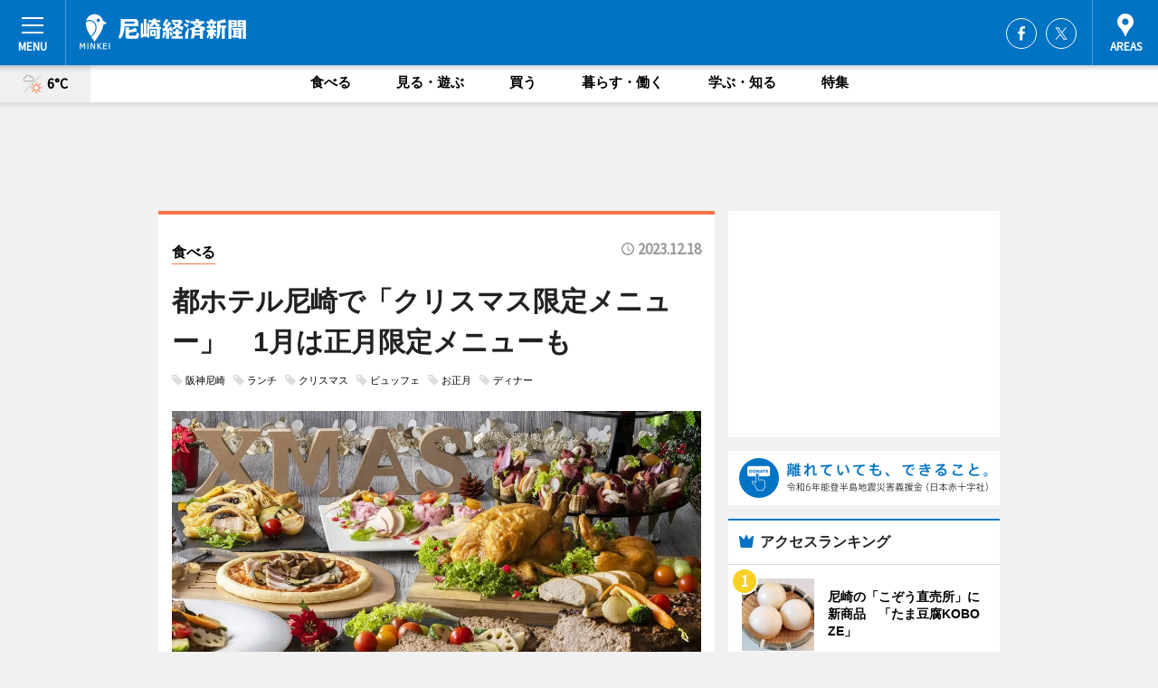

--- FILE ---
content_type: text/html; charset=utf-8
request_url: https://amagasaki.keizai.biz/headline/1458/
body_size: 67822
content:
<!DOCTYPE HTML>
<html>
<head>
<meta http-equiv="Content-Type" content="text/html; charset=utf-8">
<meta name="viewport" content="width=device-width,initial-scale=1,minimum-scale=1,maximum-scale=1,user-scalable=no">
<title>都ホテル尼崎で「クリスマス限定メニュー」　1月は正月限定メニューも - 尼崎経済新聞</title>

<meta name="keywords" content="尼崎,経済,新聞,ニュース,カルチャー">
<meta name="description" content="都ホテル尼崎（尼崎市昭和通2）が12月22日から、クリスマス限定メニューを提供する。">
<meta property="fb:app_id" content="375993182549007">
<meta property="fb:admins" content="100001334499453">
<meta property="og:site_name" content="尼崎経済新聞">
<meta property="og:locale" content="ja_JP">
<meta property="og:type" content="article">
<meta name="twitter:card" content="summary_large_image">
<meta name="twitter:site" content="@minkei">
<meta property="og:title" content="都ホテル尼崎で「クリスマス限定メニュー」　1月は正月限定メニューも">
<meta name="twitter:title" content="都ホテル尼崎で「クリスマス限定メニュー」　1月は正月限定メニューも">
<link rel="canonical" href="https://amagasaki.keizai.biz/headline/1458/">
<meta property="og:url" content="https://amagasaki.keizai.biz/headline/1458/">
<meta name="twitter:url" content="https://amagasaki.keizai.biz/headline/1458/">
<meta property="og:description" content="都ホテル尼崎（尼崎市昭和通2）が12月22日から、クリスマス限定メニューを提供する。">
<meta name="twitter:description" content="都ホテル尼崎（尼崎市昭和通2）が12月22日から、クリスマス限定メニューを提供する。">
<meta property="og:image" content="https://images.keizai.biz/amagasaki_keizai/headline/1702873274_photo.jpg">
<meta name="twitter:image" content="https://images.keizai.biz/amagasaki_keizai/headline/1702873274_photo.jpg">
<link href="https://images.keizai.biz/favicon.ico" rel="shortcut icon">
<link href="https://ex.keizai.biz/common.8.3.0/css.1.0.6/common.min.css?1769364872" rel="stylesheet" type="text/css">
<link href="https://ex.keizai.biz/common.8.3.0/css.1.0.6/single.min.css?1769364872" rel="stylesheet" type="text/css">
<link href="https://amagasaki.keizai.biz/css/style.css" rel="stylesheet" type="text/css">
<link href="https://ex.keizai.biz/common.8.3.0/css.1.0.6/all.min.css" rel="stylesheet" type="text/css">
<link href="https://fonts.googleapis.com/css?family=Source+Sans+Pro" rel="stylesheet">
<link href="https://cdn.jsdelivr.net/npm/yakuhanjp@3.0.0/dist/css/yakuhanjp.min.css" rel=”preload” as="stylesheet" type="text/css">
<link href="https://ex.keizai.biz/common.8.3.0/css.1.0.6/print.min.css" media="print" rel="stylesheet" type="text/css">
<script>
var microadCompass = microadCompass || {};
microadCompass.queue = microadCompass.queue || [];
</script>
<script charset="UTF-8" src="//j.microad.net/js/compass.js" onload="new microadCompass.AdInitializer().initialize();" async></script>
<script type="text/javascript">
var PWT={};
var pbjs = pbjs || {};
pbjs.que = pbjs.que || [];
var googletag = googletag || {};
googletag.cmd = googletag.cmd || [];
var gptRan = false;
PWT.jsLoaded = function(){
    if(!location.hostname.match(/proxypy.org|printwhatyoulike.com/)){
        loadGPT();
    }
};
var loadGPT = function(){
    if (!gptRan) {
        gptRan = true;
        var gads = document.createElement('script');
        var useSSL = 'https:' == document.location.protocol;
        gads.src = (useSSL ? 'https:' : 'http:') + '//securepubads.g.doubleclick.net/tag/js/gpt.js';
        gads.async = true;
        var node = document.getElementsByTagName('script')[0];
        node.parentNode.insertBefore(gads, node);
        var pbjsEl = document.createElement("script");
        pbjsEl.type = "text/javascript";
        pbjsEl.src = "https://anymind360.com/js/2131/ats.js";
        var pbjsTargetEl = document.getElementsByTagName("head")[0];
        pbjsTargetEl.insertBefore(pbjsEl, pbjsTargetEl.firstChild);
    }
};
setTimeout(loadGPT, 500);
</script>
<script type="text/javascript">
(function() {
var purl = window.location.href;
var url = '//ads.pubmatic.com/AdServer/js/pwt/157255/3019';
var profileVersionId = '';
if(purl.indexOf('pwtv=')>0){
    var regexp = /pwtv=(.*?)(&|$)/g;
    var matches = regexp.exec(purl);
    if(matches.length >= 2 && matches[1].length > 0){
    profileVersionId = '/'+matches[1];
    }
}
var wtads = document.createElement('script');
wtads.async = true;
wtads.type = 'text/javascript';
wtads.src = url+profileVersionId+'/pwt.js';
var node = document.getElementsByTagName('script')[0];
node.parentNode.insertBefore(wtads, node);
})();
</script>
<script>
window.gamProcessed = false;
window.gamFailSafeTimeout = 5e3;
window.reqGam = function () {
    if (!window.gamProcessed) {
        window.gamProcessed = true;
        googletag.cmd.push(function () {
            googletag.pubads().refresh();
        });
    }
};
setTimeout(function () {
    window.reqGam();
}, window.gamFailSafeTimeout);
var googletag = googletag || {};
googletag.cmd = googletag.cmd || [];
googletag.cmd.push(function(){
let issp = false;
let hbSlots = new Array();
let amznSlots = new Array();
const ua = window.navigator.userAgent.toLowerCase();
if (ua.indexOf('iphone') > 0 || ua.indexOf('ipod') > 0 || ua.indexOf('android') > 0 && ua.indexOf('mobile') > 0) {
    issp = true;
}
if (issp === true) {
    amznSlots.push(googletag.defineSlot('/159334285/sp_minkei_header_1st', [[320, 100], [320, 50]], 'div-gpt-ad-1576055139196-0').addService(googletag.pubads()));
    hbSlots.push(googletag.defineSlot('/159334285/sp_minkei_list_1st', [[336, 280], [300, 250], [320, 100], [320, 50], [200, 200], 'fluid'], 'div-gpt-ad-1580717788210-0').addService(googletag.pubads()));
    hbSlots.push(googletag.defineSlot('/159334285/sp_minkei_inarticle', ['fluid', [300, 250], [336, 280], [320, 180], [1, 1]], 'div-gpt-ad-1576055195029-0').addService(googletag.pubads()));
    hbSlots.push(googletag.defineSlot('/159334285/sp_minkei_footer_1st', ['fluid', [300, 250], [336, 280], [320, 100], [320, 50], [200, 200]], 'div-gpt-ad-1576055033248-0').addService(googletag.pubads()));
    hbSlots.push(googletag.defineSlot('/159334285/sp_minkei_footer_2nd', [[300, 250], 'fluid', [336, 280], [320, 180], [320, 100], [320, 50], [200, 200]], 'div-gpt-ad-1576037774006-0').addService(googletag.pubads()));
    hbSlots.push(googletag.defineSlot('/159334285/sp_minkei_footer_3rd', [[300, 250], [336, 280], [320, 100], [320, 50], [200, 200], 'fluid'], 'div-gpt-ad-1576055085577-0').addService(googletag.pubads()));
    hbSlots.push(googletag.defineSlot('/159334285/sp_minkei_overlay', [320, 50], 'div-gpt-ad-1584427815478-0').addService(googletag.pubads()));
    hbSlots.push(googletag.defineSlot('/159334285/sp_minkei_infeed_1st', ['fluid', [320, 100], [300, 100]], 'div-gpt-ad-1580370696425-0').addService(googletag.pubads()));
    hbSlots.push(googletag.defineSlot('/159334285/sp_minkei_infeed_2st', [[300, 100], 'fluid', [320, 100]], 'div-gpt-ad-1580370846543-0').addService(googletag.pubads()));
    hbSlots.push(googletag.defineSlot('/159334285/sp_minkei_infeed_3rd', [[300, 100], 'fluid', [320, 100]], 'div-gpt-ad-1580370937978-0').addService(googletag.pubads()));
} else {
    amznSlots.push(googletag.defineSlot('/159334285/pc_minkei_header_1st', [[728, 90], [750, 100], [970, 90]], 'div-gpt-ad-1576054393576-0').addService(googletag.pubads()));
    amznSlots.push(googletag.defineSlot('/159334285/pc_minkei_right_1st', ['fluid', [300, 250]], 'div-gpt-ad-1576054711791-0').addService(googletag.pubads()));
    hbSlots.push(googletag.defineSlot('/159334285/pc_minkei_right_2nd', ['fluid', [300, 250], [200, 200]], 'div-gpt-ad-1576054772252-0').addService(googletag.pubads()));
    hbSlots.push(googletag.defineSlot('/159334285/pc_minkei_inarticle', ['fluid', [300, 250], [336, 280]], 'div-gpt-ad-1576054895453-0').addService(googletag.pubads()));
    hbSlots.push(googletag.defineSlot('/159334285/pc_minkei_right_3rd', [[300, 250], 'fluid', [300, 600], [160, 600], [200, 200]], 'div-gpt-ad-1576054833870-0').addService(googletag.pubads()));
    amznSlots.push(googletag.defineSlot('/159334285/pc_minkei_left_1st', ['fluid', [300, 250]], 'div-gpt-ad-1576037145616-0'). addService(googletag.pubads()));
    hbSlots.push(googletag.defineSlot('/159334285/pc_minkei_infeed_1st', ['fluid'], 'div-gpt-ad-1580370696425-0').addService(googletag.pubads()));
    hbSlots.push(googletag.defineSlot('/159334285/pc_minkei_infeed_2st', ['fluid'], 'div-gpt-ad-1580370846543-0').addService(googletag.pubads()));
    hbSlots.push(googletag.defineSlot('/159334285/pc_minkei_infeed_3rd', ['fluid'], 'div-gpt-ad-1580370937978-0').addService(googletag.pubads()));
}

const interstitialSlot = googletag.defineOutOfPageSlot('/159334285/minkei_interstitial', googletag.enums.OutOfPageFormat.INTERSTITIAL);
if (interstitialSlot) amznSlots.push(interstitialSlot.addService(googletag.pubads()));
if (!googletag.pubads().isInitialLoadDisabled()) {
    googletag.pubads().disableInitialLoad();
}
googletag.pubads().enableSingleRequest();
googletag.pubads().collapseEmptyDivs();
googletag.enableServices();
googletag.pubads().refresh(amznSlots);
googletag.pubads().addEventListener('slotRequested', function(event) {
var elemId = event.slot.getSlotElementId();
for (var i = 0; i < hbSlots.length; i++) {
    if (hbSlots[i].getSlotElementId() == elemId) {
        window.gamProcessed = true;
    }
}
});
});
</script>
<script async src="//pagead2.googlesyndication.com/pagead/js/adsbygoogle.js"></script>
<script src="https://cdn.gmossp-sp.jp/ads/receiver.js"></script>
<script type="text/javascript">
window._taboola = window._taboola || [];
_taboola.push({article:'auto'});
! function(e, f, u, i) {
if (!document.getElementById(i)) {
e.async = 1;
e.src = u;
e.id = i;
f.parentNode.insertBefore(e, f);
}
}(document.createElement('script'),
document.getElementsByTagName('script')[0],
'//cdn.taboola.com/libtrc/minkeijapan-network/loader.js',
'tb_loader_script');
if (window.performance && typeof window.performance.mark == 'function')
{window.performance.mark('tbl_ic');}
</script>
</head>
<body>

<div id="wrap">
<div id="header">
<div class="inner">
<div id="menuBtn"><span></span></div>
<h1 class="logo"><a href="https://amagasaki.keizai.biz/">尼崎経済新聞</a></h1>
<div id="areasBtn"><span></span></div>
<ul class="sns">
<li class="fb"><a href="https://www.facebook.com/amagasakikeizai" target="_blank">Facebook</a></li><li class="tw"><a href="https://twitter.com/amagasakikeizai" target="_blank">Twitter</a></li></ul>
</div>
</div>
<div id="gNavi">
<div id="weather"><a href="https://amagasaki.keizai.biz/weather/"><img src="https://images.keizai.biz/img/weather/210.svg" alt=""><span>6°C</span></a></div>
<div class="link">
<ul>
<li><a href="https://amagasaki.keizai.biz/gourmet/archives/1/">食べる</a></li>
<li><a href="https://amagasaki.keizai.biz/play/archives/1/">見る・遊ぶ</a></li>
<li><a href="https://amagasaki.keizai.biz/shopping/archives/1/">買う</a></li>
<li><a href="https://amagasaki.keizai.biz/life/archives/1/">暮らす・働く</a></li>
<li><a href="https://amagasaki.keizai.biz/study/archives/1/">学ぶ・知る</a></li>
<li><a href="https://amagasaki.keizai.biz/special/archives/1/">特集</a></li>
</ul>
</div>
</div>
<div id="topBnr">
<script>
const spw = 430;
const hbnr = document.createElement('div');
const cbnr = document.createElement('div');
if (screen.width <= spw) {
    hbnr.classList.add("bnrW320");
    cbnr.setAttribute('id', 'div-gpt-ad-1576055139196-0');
} else {
    hbnr.classList.add("bnrWPC");
    cbnr.setAttribute('id', 'div-gpt-ad-1576054393576-0');
}
hbnr.appendChild(cbnr);
document.currentScript.parentNode.appendChild(hbnr);
if (screen.width <= spw) {
    googletag.cmd.push(function() { googletag.display('div-gpt-ad-1576055139196-0'); });
} else {
    googletag.cmd.push(function() { googletag.display('div-gpt-ad-1576054393576-0'); });
}
</script>
</div>

<div id="container">
<div class="contents" id="topBox">
<div class="box gourmet">
<div class="ttl">
<span class="gourmet"><a href="https://amagasaki.keizai.biz/gourmet/archives/1/">食べる</a></span>
<time>2023.12.18</time>
<h1>都ホテル尼崎で「クリスマス限定メニュー」　1月は正月限定メニューも</h1>
</div>
<ul class="tagList">
<li><a href="https://amagasaki.keizai.biz/tag.php?name=阪神尼崎&amp;from=1">阪神尼崎</a></li>
<li><a href="https://amagasaki.keizai.biz/tag.php?name=ランチ&amp;from=1">ランチ</a></li>
<li><a href="https://amagasaki.keizai.biz/tag.php?name=クリスマス&amp;from=1">クリスマス</a></li>
<li><a href="https://amagasaki.keizai.biz/tag.php?name=ビュッフェ&amp;from=1">ビュッフェ</a></li>
<li><a href="https://amagasaki.keizai.biz/tag.php?name=お正月&amp;from=1">お正月</a></li>
<li><a href="https://amagasaki.keizai.biz/tag.php?name=ディナー&amp;from=1">ディナー</a></li>
</ul>
<div class="main">
<img src="https://images.keizai.biz/amagasaki_keizai/headline/1702873274_photo.jpg" alt="「クリスマスビュッフェ2023」イメージ">
<h2>「クリスマスビュッフェ2023」イメージ</h2>
</div>
<div class="gallery">
<ul>
<li>
<a href="https://amagasaki.keizai.biz/photoflash/4226/"><img src="https://images.keizai.biz/amagasaki_keizai/photonews/1702873134.jpg" alt=""></a>
</li>
<li>
<a href="https://amagasaki.keizai.biz/photoflash/4225/"><img src="https://images.keizai.biz/amagasaki_keizai/photonews/1702873033.jpg" alt=""></a>
</li>
<li>
<a href="https://amagasaki.keizai.biz/photoflash/4224/"><img src="https://images.keizai.biz/amagasaki_keizai/photonews/1702872573.jpg" alt=""></a>
</li>
<li>
<a href="https://amagasaki.keizai.biz/photoflash/4223/"><img src="https://images.keizai.biz/amagasaki_keizai/photonews/1702872140.jpg" alt=""></a>
</li>
</ul>
</div>
<script>var _puri = "https://amagasaki.keizai.biz/headline/1458/";</script>
<div class="snsArea">
<ul>
<li class="fb"><a href="https://www.facebook.com/share.php?u=https://amagasaki.keizai.biz/headline/1458/" class="popup" target="_blank"></a><span id="fb_count"><p id="fb_count_num">20</p></span></li>
<li class="tw"><a href="https://twitter.com/intent/tweet?url=https://amagasaki.keizai.biz/headline/1458/&text=都ホテル尼崎で「クリスマス限定メニュー」　1月は正月限定メニューも" class="popup" target="_blank"></a></li>
<li class="line"><a href="https://line.me/R/msg/text/?%E9%83%BD%E3%83%9B%E3%83%86%E3%83%AB%E5%B0%BC%E5%B4%8E%E3%81%A7%E3%80%8C%E3%82%AF%E3%83%AA%E3%82%B9%E3%83%9E%E3%82%B9%E9%99%90%E5%AE%9A%E3%83%A1%E3%83%8B%E3%83%A5%E3%83%BC%E3%80%8D%E3%80%801%E6%9C%88%E3%81%AF%E6%AD%A3%E6%9C%88%E9%99%90%E5%AE%9A%E3%83%A1%E3%83%8B%E3%83%A5%E3%83%BC%E3%82%82%0d%0ahttps%3A%2F%2Famagasaki.keizai.biz%2Fheadline%2F1458%2F" class="popup" target="_blank"></a></li>
<li class="htn"><a href="http://b.hatena.ne.jp/entry/https://amagasaki.keizai.biz/headline/1458/" target="_blank"></a><span id="htn_count">&nbsp;</span></li>
</ul>
</div>
<div class="txt">
<div class="img">
<p>　都ホテル尼崎（尼崎市昭和通2）が12月22日から、クリスマス限定メニューを提供する。</p>
<p><a href="https://amagasaki.keizai.biz/photoflash/4223/" class="photo">「鉄板焼 貴布祢」が提供するクリスマスコースイメージ</a></p>
<div class="bnr">
<script>
const _bnr = document.createElement('div');
if (screen.width <= spw) {
  _bnr.setAttribute('id', 'div-gpt-ad-1576055195029-0');
} else {
  _bnr.setAttribute('id', 'div-gpt-ad-1576054895453-0');
}
document.currentScript.parentNode.appendChild(_bnr);
if (screen.width <= spw) {
  googletag.cmd.push(function() { googletag.display('div-gpt-ad-1576055195029-0'); });
} else {
  googletag.cmd.push(function() { googletag.display('div-gpt-ad-1576054895453-0'); });
}
</script>
<span>［広告］</span></div>
<p>　1階「レストラン アゼリア」では、「クリスマスビュッフェ2023」を開催。メニューは、ローストビーフ、ローストチキン、ビーフシチュー、ポークとプルーンのパイ包みなど。料金は、ランチ＝大人7,500円、小学生3,800円、幼児（4歳以上）1,500円、ディナー＝同8,500円、同4,500円、同2,500円。</p>
<p>　22階「鉄板焼 貴布祢（きふね）」では、クリスマスコース（2万2,000円）を用意。メニューは、前菜盛り合わせ、フカヒレ入りテールスープのパイ包み、オマールエビの鉄板焼き2色のソース、A5黒毛和牛フィレステーキ（80グラム）など。</p>
<p>　来年1月1日からは、正月限定メニューも提供する。3階「鳳凰の間」では、マジックやダンスなどのパフォーマンスショー、ビンゴゲームなども展開する「ニューイヤービュッフェ2024」を開催。料金は、大人＝前売り8,500円、当日9,000円、4歳～小学生＝同4,500円、同5,000円。22階「鉄板焼 貴布祢」で「ニューイヤースタイルランチ／ディナー」（ランチ8,000円～、ディナー1万円～）、21階「日本料理 つのくに」で「お正月祝会席」（7,000円～）を提供する。</p>
<p>　提供期間は、クリスマスビュッフェ・クリスマスコース＝12月22日～25日、ニューイヤービュッフェ＝1月1日・2日、ニューイヤースタイルランチ／ディナー・お正月祝会席＝同1日～3日。提供時間は各店舗により異なる。</p>
</div>
</div>
<ul class="btnList article">
<li class="send"><a href="https://amagasaki.keizai.biz/mapnews/1458/">地図を見る</a></li>
</ul>
</div>
<div class="box">
<ul class="thumb related">
<li>
<a href="https://amagasaki.keizai.biz/photoflash/4224/">
<div class="img"><img src="https://images.keizai.biz/amagasaki_keizai/photonews/1702872573.jpg" alt=""></div>
<div class="relbox">
<h3>ニューイヤービュッフェイメージ</h3>
<small>関連画像</small>
</div>
</a>
</li>
<li>
<a href="https://amagasaki.keizai.biz/photoflash/4225/">
<div class="img"><img src="https://images.keizai.biz/amagasaki_keizai/photonews/1702873033.jpg" alt=""></div>
<div class="relbox">
<h3>「お正月祝会席」イメージ</h3>
<small>関連画像</small>
</div>
</a>
</li>
</ul>
<ul class="thumb related nb">
<li>
<a href="https://amagasaki.keizai.biz/photoflash/4226/">
<div class="img"><img src="https://images.keizai.biz/amagasaki_keizai/photonews/1702873134.jpg" alt=""></div>
<div class="relbox">
<h3>「ニューイヤースタイルランチ・ディナー」イメージ</h3>
<small>関連画像</small>
</div>
</a>
</li>
<li class="link"><div class="sdbox"><a href="https://www.miyakohotels.ne.jp/amagasaki/topic/event/" target="_blank" class="win">都ホテル尼崎イベントページ（クリスマスメニュー、正月メニュー詳細）</a></div></li>
</ul>
<ul class="snsList">
<li>
<a href="https://twitter.com/share" class="twitter-share-button popup" data-url="https://amagasaki.keizai.biz/headline/1458/" data-text="都ホテル尼崎で「クリスマス限定メニュー」　1月は正月限定メニューも" data-lang="ja"></a><script>!function(d,s,id){var js,fjs=d.getElementsByTagName(s)[0],p='https';if(!d.getElementById(id)){js=d.createElement(s);js.id=id;js.src=p+'://platform.twitter.com/widgets.js';fjs.parentNode.insertBefore(js,fjs);}}(document, 'script', 'twitter-wjs');</script>
</li>
<li>
<div id="fb-root"></div>
<script async defer crossorigin="anonymous" src="https://connect.facebook.net/ja_JP/sdk.js#xfbml=1&version=v9.0&appId=375993182549007&autoLogAppEvents=1" nonce="mlP5kZZA"></script>
<div class="fb-share-button" data-href="https://amagasaki.keizai.biz/headline/1458/" data-layout="button_count" data-size="small"><a target="_blank" href="https://www.facebook.com/sharer/sharer.php?u=https%3A%2F%2Famagasaki.keizai.biz%2Fheadline%2F1458%2F&amp;src=sdkpreparse" class="fb-xfbml-parse-ignore">シェア</a></div>
</li>
<li>
<div class="line-it-button" data-lang="ja" data-type="share-a" data-url="https://amagasaki.keizai.biz/headline/1458/" style="display: none;"></div>
<script src="https://d.line-scdn.net/r/web/social-plugin/js/thirdparty/loader.min.js" async="async" defer="defer"></script>
</li>
<li>
<a href="http://b.hatena.ne.jp/entry/" class="hatena-bookmark-button" data-hatena-bookmark-layout="basic-label-counter" data-hatena-bookmark-lang="ja" data-hatena-bookmark-height="20" title="はてなブックマークに追加"><img src="https://b.st-hatena.com/images/entry-button/button-only@2x.png" alt="はてなブックマークに追加" width="20" height="20" style="border: none;" /></a><script type="text/javascript" src="https://b.st-hatena.com/js/bookmark_button.js" charset="utf-8" async="async"></script>
</li>
</ul>
<div class="pager">
<ul>
<li class="prev"><a href="https://amagasaki.keizai.biz/headline/1457/"><span>前の記事</span></a></li><li class="next"><a href="https://amagasaki.keizai.biz/headline/1459/"><span>次の記事</span></a></li></ul>
</div>
</div>
</div>
<div class="box" style="text-align: center;">
<div id="middleBnr" class="box bnr">
<script>
if (screen.width <= spw) {
    const _cMiddleBnr = document.createElement('div');
    _cMiddleBnr.setAttribute('id', 'div-gpt-ad-1580717788210-0');
    document.currentScript.parentNode.appendChild(_cMiddleBnr);
    googletag.cmd.push(function() { googletag.display('div-gpt-ad-1580717788210-0'); });
}
</script>

</div>
</div>
<div id="info">
<div id="category">

<div class="box special">
<div class="ttl"><h2>特集</h2></div>
<ul class="thumbB">
<li>
<a href="https://amagasaki.keizai.biz/column/41/">
<div class="img"><img class="lazy" src="https://images.keizai.biz/img/extras/noimage.png" data-src="https://amagasaki.keizai.biz/img/column/1721697660/1721698082index.jpg" alt="伊丹の音楽フェスが11年目の開催へ　テーマに「リスタート」掲げる"></div>
<div class="block">
<span>エリア特集</span>
<h3>伊丹の音楽フェスが11年目の開催へ　テーマに「リスタート」掲げる</h3>
</div>
</a>
</li>
<li>
<a href="https://amagasaki.keizai.biz/column/40/">
<div class="img"><img class="lazy" src="https://images.keizai.biz/img/extras/noimage.png" data-src="https://amagasaki.keizai.biz/img/column/1718084226/1718084762index.jpg" alt="尼崎のロボットスクール「ロボキャン」が1周年　小中学生が集まり学び合う場に"></div>
<div class="block">
<span>エリア特集</span>
<h3>尼崎のロボットスクール「ロボキャン」が1周年　小中学生が集まり学び合う場に</h3>
</div>
</a>
</li>
<li>
<a href="https://amagasaki.keizai.biz/column/39/">
<div class="img"><img class="lazy" src="https://images.keizai.biz/img/extras/noimage.png" data-src="https://amagasaki.keizai.biz/img/column/1709255674/1709255959index.jpg" alt="尼崎でロボットスクール「ロボキャン」　子どもたちに「さらなる学びの場」を提供"></div>
<div class="block">
<span>エリア特集</span>
<h3>尼崎でロボットスクール「ロボキャン」　子どもたちに「さらなる学びの場」を提供</h3>
</div>
</a>
</li>
</ul>
<div class="more"><a href="https://amagasaki.keizai.biz/special/archives/1/"><span>もっと見る</span></a></div>
</div>
<div class="box latestnews">
<div class="ttl"><h2>最新ニュース</h2></div>
<div class="thumbA">
<a href="https://amagasaki.keizai.biz/headline/1495/">
<div class="img">
<img src="https://images.keizai.biz/amagasaki_keizai/headline/1733199236_photo.jpg" alt="">
</div>
<span>食べる</span>
<h3>尼崎のホテルが食べ飲み放題の「冬ビアホール」　正月イベントも</h3>
<p>ホテルヴィスキオ尼崎（尼崎市潮江1）が現在、レストラン「カフェ＆レストランウエストリバー」で食べ飲み放題プラン「冬ビアホール」を提供している。</p>
</a>
</div>
<ul class="thumbC">
<li>
<a href="https://amagasaki.keizai.biz/headline/1494/">
<div class="img">
<img src="https://images.keizai.biz/amagasaki_keizai/thumbnail/1730873134_mini.jpg" alt="">
</div>
<div class="block">
<span>見る・遊ぶ</span><h3>伊丹スポーツセンターで子ども体験イベント　スポーツ・楽器・日本文化など</h3>
</div>
</a>
</li>
<li>
<a href="https://amagasaki.keizai.biz/headline/1493/">
<div class="img">
<img src="https://images.keizai.biz/amagasaki_keizai/thumbnail/1729564716_mini.jpg" alt="">
</div>
<div class="block">
<span>食べる</span><h3>尼崎のカニ食べ放題店で「カニ祭り」　特別メニュー販売、ビンゴ大会も</h3>
</div>
</a>
</li>
<li>
<a href="https://amagasaki.keizai.biz/headline/1492/">
<div class="img">
<img src="https://images.keizai.biz/amagasaki_keizai/thumbnail/1725589616_mini.jpg" alt="">
</div>
<div class="block">
<span>見る・遊ぶ</span><h3>尼崎市第8回「近松賞」受賞戯曲を舞台化　ピッコロ劇団が上演</h3>
</div>
</a>
</li>
<li>
<a href="https://amagasaki.keizai.biz/headline/1491/">
<div class="img">
<img src="https://images.keizai.biz/amagasaki_keizai/thumbnail/1724725982_mini.jpg" alt="">
</div>
<div class="block">
<span>食べる</span><h3>都ホテル尼崎で「重富教授の生ビール大学」開講</h3>
</div>
</a>
</li>
<li>
<a href="https://amagasaki.keizai.biz/headline/1490/">
<div class="img">
<img src="https://images.keizai.biz/amagasaki_keizai/thumbnail/1722910725_mini.jpg" alt="">
</div>
<div class="block">
<span>見る・遊ぶ</span><h3>尼崎で音楽イベント「塚口ジャズ」　中高生や社会人バンド、プロも出演</h3>
</div>
</a>
</li>
<li id="_ads">
<div id='div-gpt-ad-1580370696425-0'>
<script>
googletag.cmd.push(function() { googletag.display('div-gpt-ad-1580370696425-0'); });
</script>
</div>
</li>

</ul>
<div class="more"><a href="https://amagasaki.keizai.biz/headline/archives/1/"><span>もっと見る</span></a></div>
</div>
<div class="box">
<div id="taboola-below-article-thumbnails"></div>
<script type="text/javascript">
window._taboola = window._taboola || [];
_taboola.push({
mode: 'thumbnails-a',
container: 'taboola-below-article-thumbnails',
placement: 'Below Article Thumbnails',
target_type: 'mix'
});
</script>
</div>
<div class="box gourmet">
<div class="ttl"><h2>食べる</h2></div>
<div class="thumbA">
<a href="https://amagasaki.keizai.biz/headline/1495/">
<div class="img"><img class="lazy" src="https://images.keizai.biz/img/extras/noimage.png" data-src="https://images.keizai.biz/amagasaki_keizai/headline/1733199236_photo.jpg" alt=""></div>
<span>食べる</span>
<h3>尼崎のホテルが食べ飲み放題の「冬ビアホール」　正月イベントも</h3>
<p>ホテルヴィスキオ尼崎（尼崎市潮江1）が現在、レストラン「カフェ＆レストランウエストリバー」で食べ飲み放題プラン「冬ビアホール」を提供している。</p>
</a>
</div>
<ul class="thumbC">
<li>
<a href="https://amagasaki.keizai.biz/headline/1493/">
<div class="img"><img class="lazy" src="https://images.keizai.biz/img/extras/noimage.png" data-src="https://images.keizai.biz/amagasaki_keizai/headline/1729564716.jpg" alt=""></div>
<div class="block">
<span>食べる</span>
<h3>尼崎のカニ食べ放題店で「カニ祭り」　特別メニュー販売、ビンゴ大会も</h3>
</div>
</a>
</li>
<li>
<a href="https://amagasaki.keizai.biz/headline/1491/">
<div class="img"><img class="lazy" src="https://images.keizai.biz/img/extras/noimage.png" data-src="https://images.keizai.biz/amagasaki_keizai/headline/1724725982.jpg" alt=""></div>
<div class="block">
<span>食べる</span>
<h3>都ホテル尼崎で「重富教授の生ビール大学」開講</h3>
</div>
</a>
</li>
<li>
<a href="https://amagasaki.keizai.biz/headline/1486/">
<div class="img"><img class="lazy" src="https://images.keizai.biz/img/extras/noimage.png" data-src="https://images.keizai.biz/amagasaki_keizai/headline/1720407548.jpg" alt=""></div>
<div class="block">
<span>食べる</span>
<h3>尼崎のホテルが食べ飲み放題プラン　席でたる生ビールつぐサービスも</h3>
</div>
</a>
</li>
<li id="_ads15">
<div id='div-gpt-ad-1580370846543-0'>
<script>
googletag.cmd.push(function() { googletag.display('div-gpt-ad-1580370846543-0'); });
</script>
</div>
</li>

</ul>
<div class="more"><a href="https://amagasaki.keizai.biz/gourmet/archives/1/"><span>もっと見る</span></a></div>
</div>
<script>
if (screen.width <= spw) {
    const _bnr = document.createElement('div');
    const _cbnr = document.createElement('div');
    _bnr.classList.add('box', 'oauth', 'sp');
    _cbnr.setAttribute('id', 'div-gpt-ad-1580370696425-0');
    _bnr.appendChild(_cbnr);
    document.currentScript.parentNode.appendChild(_bnr);
    googletag.cmd.push(function() { googletag.display('div-gpt-ad-1580370696425-0'); });
}
</script>
<div class="box play">
<div class="ttl"><h2>見る・遊ぶ</h2></div>
<div class="thumbA">
<a href="https://amagasaki.keizai.biz/headline/1494/">
<div class="img"><img class="lazy" src="https://images.keizai.biz/img/extras/noimage.png" data-src="https://images.keizai.biz/amagasaki_keizai/headline/1730873134_photo.jpg" alt=""></div>
<span>見る・遊ぶ</span>
<h3>伊丹スポーツセンターで子ども体験イベント　スポーツ・楽器・日本文化など</h3>
<p>子ども向けイベント「キッズフェスいたみ2024」が11月24日、伊丹市立伊丹スポーツセンター（鴻池1）で開催される。</p>
</a>
</div>
<ul class="thumbC">
<li>
<a href="https://amagasaki.keizai.biz/headline/1492/">
<div class="img"><img class="lazy" src="https://images.keizai.biz/img/extras/noimage.png" data-src="https://images.keizai.biz/amagasaki_keizai/headline/1725589616.jpg" alt=""></div>
<div class="block">
<span>見る・遊ぶ</span>
<h3>尼崎市第8回「近松賞」受賞戯曲を舞台化　ピッコロ劇団が上演</h3>
</div>
</a>
</li>
<li>
<a href="https://amagasaki.keizai.biz/headline/1490/">
<div class="img"><img class="lazy" src="https://images.keizai.biz/img/extras/noimage.png" data-src="https://images.keizai.biz/amagasaki_keizai/headline/1722910725.jpg" alt=""></div>
<div class="block">
<span>見る・遊ぶ</span>
<h3>尼崎で音楽イベント「塚口ジャズ」　中高生や社会人バンド、プロも出演</h3>
</div>
</a>
</li>
<li>
<a href="https://amagasaki.keizai.biz/headline/1487/">
<div class="img"><img class="lazy" src="https://images.keizai.biz/img/extras/noimage.png" data-src="https://images.keizai.biz/amagasaki_keizai/headline/1721615619.jpg" alt=""></div>
<div class="block">
<span>見る・遊ぶ</span>
<h3>尼崎で同市出身の画家・白髪一雄の個展　生誕100年を記念</h3>
</div>
</a>
</li>
<li id="_ads25">
<div id='div-gpt-ad-1580370937978-0'>
<script>
googletag.cmd.push(function() { googletag.display('div-gpt-ad-1580370937978-0'); });
</script>
</div>
</li>

</ul>
<div class="more"><a href="https://amagasaki.keizai.biz/play/archives/1/"><span>もっと見る</span></a></div>
</div>
<script>
if (screen.width <= spw) {
    const _bnr = document.createElement('div');
    const _cbnr = document.createElement('div');
    _bnr.classList.add('rb', 'sp');
    _cbnr.setAttribute('id', 'div-gpt-ad-1576037774006-0');
    _bnr.appendChild(_cbnr);
    document.currentScript.parentNode.appendChild(_bnr);
    googletag.cmd.push(function() { googletag.display('div-gpt-ad-1576037774006-0'); });
}
</script>
<div class="box study">
<div class="ttl"><h2>学ぶ・知る</h2></div>
<div class="thumbA">
<a href="https://amagasaki.keizai.biz/headline/1494/">
<div class="img"><img class="lazy" src="https://images.keizai.biz/img/extras/noimage.png" data-src="https://images.keizai.biz/amagasaki_keizai/headline/1730873134_photo.jpg" alt=""></div>
<span>学ぶ・知る</span>
<h3>伊丹スポーツセンターで子ども体験イベント　スポーツ・楽器・日本文化など</h3>
<p>子ども向けイベント「キッズフェスいたみ2024」が11月24日、伊丹市立伊丹スポーツセンター（鴻池1）で開催される。</p>
</a>
</div>
<ul class="thumbC">
<li>
<a href="https://amagasaki.keizai.biz/headline/1491/">
<div class="img"><img class="lazy" src="https://images.keizai.biz/img/extras/noimage.png" data-src="https://images.keizai.biz/amagasaki_keizai/headline/1724725982.jpg" alt=""></div>
<div class="block">
<span>学ぶ・知る</span>
<h3>都ホテル尼崎で「重富教授の生ビール大学」開講</h3>
</div>
</a>
</li>
<li>
<a href="https://amagasaki.keizai.biz/headline/1488/">
<div class="img"><img class="lazy" src="https://images.keizai.biz/img/extras/noimage.png" data-src="https://images.keizai.biz/amagasaki_keizai/headline/1721888045.jpg" alt=""></div>
<div class="block">
<span>学ぶ・知る</span>
<h3>尼崎で10回目の「みんなのサマーセミナー」　市民らが講師務める350講座</h3>
</div>
</a>
</li>
<li>
<a href="https://amagasaki.keizai.biz/headline/1487/">
<div class="img"><img class="lazy" src="https://images.keizai.biz/img/extras/noimage.png" data-src="https://images.keizai.biz/amagasaki_keizai/headline/1721615619.jpg" alt=""></div>
<div class="block">
<span>学ぶ・知る</span>
<h3>尼崎で同市出身の画家・白髪一雄の個展　生誕100年を記念</h3>
</div>
</a>
</li>
<li>
<a href="https://amagasaki.keizai.biz/headline/1484/">
<div class="img"><img class="lazy" src="https://images.keizai.biz/img/extras/noimage.png" data-src="https://images.keizai.biz/amagasaki_keizai/headline/1719367402.jpg" alt=""></div>
<div class="block">
<span>学ぶ・知る</span>
<h3>伊丹の音楽フェス「ITAMI GREENJAM'24」、 第1弾出演者発表</h3>
</div>
</a>
</li>

</ul>
<div class="more"><a href="https://amagasaki.keizai.biz/study/archives/1/"><span>もっと見る</span></a></div>
</div>
<script>
if (screen.width <= spw) {
    const _bnr = document.createElement('div');
    const _cbnr = document.createElement('div');
    _bnr.classList.add('rb', 'sp', 'thd');
    _cbnr.setAttribute('id', 'div-gpt-ad-1576055085577-0');
    _bnr.appendChild(_cbnr);
    document.currentScript.parentNode.appendChild(_bnr);
    googletag.cmd.push(function() { googletag.display('div-gpt-ad-1576055085577-0'); });
}
</script>
<div class="box shopping hdSP">
<div class="ttl"><h2>買う</h2></div>
<div class="thumbA">
<a href="https://amagasaki.keizai.biz/headline/1493/">
<div class="img"><img class="lazy" src="https://images.keizai.biz/img/extras/noimage.png" data-src="https://images.keizai.biz/amagasaki_keizai/headline/1729564716_photo.jpg" alt=""></div>
<span>買う</span>
<h3>尼崎のカニ食べ放題店で「カニ祭り」　特別メニュー販売、ビンゴ大会も</h3>
<p>阪神尼崎駅近くのカニ食べ放題の店「どきどき水産 阪神尼崎店」（尼崎市東難波町5）で10月27日、「カニ祭り」が開催される。</p>
</a>
</div>
<ul class="thumbC">
<li>
<a href="https://amagasaki.keizai.biz/headline/1489/">
<div class="img"><img class="lazy" src="https://images.keizai.biz/img/extras/noimage.png" data-src="https://images.keizai.biz/amagasaki_keizai/headline/1722308168.jpg" alt=""></div>
<div class="block">
<span>買う</span>
<h3>尼崎で職人が鉄の端材で作る「トラフィー」発売　阪神タイガースとコラボ</h3>
</div>
</a>
</li>
<li>
<a href="https://amagasaki.keizai.biz/headline/1485/">
<div class="img"><img class="lazy" src="https://images.keizai.biz/img/extras/noimage.png" data-src="https://images.keizai.biz/amagasaki_keizai/headline/1719797611.jpg" alt=""></div>
<div class="block">
<span>買う</span>
<h3>尼崎経済新聞上半期PVランキング　1位は浜の「資さんうどん」</h3>
</div>
</a>
</li>
<li>
<a href="https://amagasaki.keizai.biz/headline/1484/">
<div class="img"><img class="lazy" src="https://images.keizai.biz/img/extras/noimage.png" data-src="https://images.keizai.biz/amagasaki_keizai/headline/1719367402.jpg" alt=""></div>
<div class="block">
<span>買う</span>
<h3>伊丹の音楽フェス「ITAMI GREENJAM'24」、 第1弾出演者発表</h3>
</div>
</a>
</li>
<li>
<a href="https://amagasaki.keizai.biz/headline/1480/">
<div class="img"><img class="lazy" src="https://images.keizai.biz/img/extras/noimage.png" data-src="https://images.keizai.biz/amagasaki_keizai/headline/1715050353.jpg" alt=""></div>
<div class="block">
<span>買う</span>
<h3>尼崎のホテルがスイーツ販売　日向夏やイチゴを使ったムース2種</h3>
</div>
</a>
</li>

</ul>
<div class="more"><a href="https://amagasaki.keizai.biz/shopping/archives/1/"><span>もっと見る</span></a></div>
</div>
<div class="box life hdSP">
<div class="ttl"><h2>暮らす・働く</h2></div>
<div class="thumbA">
<a href="https://amagasaki.keizai.biz/headline/1478/">
<div class="img"><img class="lazy" src="https://images.keizai.biz/img/extras/noimage.png" data-src="https://images.keizai.biz/amagasaki_keizai/headline/1713246733_photo.jpg" alt=""></div>
<span>暮らす・働く</span>
<h3>尼崎の印鑑会社が卵形印鑑「エッグ」　コンセプトは「かわいらしく、実用的」</h3>
<p>尼崎の印鑑会社「Sirusi（シルシ）」（南武庫之荘1）が4月12日、卵形の印鑑「エッグ」の先行販売をクラウドファンディングサイト「Creema SPRINGS（クリーマスプリングス）」で始めた。</p>
</a>
</div>
<ul class="thumbC">
<li>
<a href="https://amagasaki.keizai.biz/headline/1472/">
<div class="img"><img class="lazy" src="https://images.keizai.biz/img/extras/noimage.png" data-src="https://images.keizai.biz/amagasaki_keizai/headline/1709527029.jpg" alt=""></div>
<div class="block">
<span>暮らす・働く</span>
<h3>尼崎の「訪問看護ステーション立花畑」3周年　独自サービス「立花time」展開</h3>
</div>
</a>
</li>
<li>
<a href="https://amagasaki.keizai.biz/headline/1455/">
<div class="img"><img class="lazy" src="https://images.keizai.biz/img/extras/noimage.png" data-src="https://images.keizai.biz/amagasaki_keizai/headline/1702265364.jpg" alt=""></div>
<div class="block">
<span>暮らす・働く</span>
<h3>「MVP伊丹事業所」が開所2周年　不要品を活用し国内外の支援につなげる</h3>
</div>
</a>
</li>
<li>
<a href="https://amagasaki.keizai.biz/headline/1439/">
<div class="img"><img class="lazy" src="https://images.keizai.biz/img/extras/noimage.png" data-src="https://images.keizai.biz/amagasaki_keizai/headline/1698634527.jpg" alt=""></div>
<div class="block">
<span>暮らす・働く</span>
<h3>伊丹で店舗事業主デザインした「匠トレカ」集めるスタンプラリー　34店舗参加</h3>
</div>
</a>
</li>
<li>
<a href="https://amagasaki.keizai.biz/headline/1436/">
<div class="img"><img class="lazy" src="https://images.keizai.biz/img/extras/noimage.png" data-src="https://images.keizai.biz/amagasaki_keizai/headline/1698039563.jpg" alt=""></div>
<div class="block">
<span>暮らす・働く</span>
<h3>尼崎で展覧会「まちのことづて」　3人の芸術家が尼崎の街リサーチし作品制作</h3>
</div>
</a>
</li>
</ul>
<div class="more"><a href="https://amagasaki.keizai.biz/life/archives/1/"><span>もっと見る</span></a></div>
</div>
</div>
<div id="sideCategory">
<div class="side">
<div class="box news">
<div class="ttl"><h3>みん経トピックス</h3></div>
<ul>
<li><a href="http://nihombashi.keizai.biz/headline/2177/"><h4>日本橋高島屋で「ショコラの祭典」開幕　代替新素材や体験型サロンなど多彩に</h4><small>日本橋経済新聞</small></a></li>
<li><a href="http://koto.keizai.biz/headline/823/"><h4>豊洲で「江東区100人カイギ」　区議ら登壇、5者5様の活動紹介</h4><small>江東経済新聞</small></a></li>
<li><a href="http://hongkong.keizai.biz/headline/2769/"><h4>ヴァンクリーフ＆アーペル、香港で企画展「POETRY OF TIME」</h4><small>香港経済新聞</small></a></li>
<li><a href="http://atami.keizai.biz/headline/1457/"><h4>熱海富士が初場所準優勝　静岡県出身力士初の賜杯に届かず</h4><small>熱海経済新聞</small></a></li>
<li><a href="http://jiyugaoka.keizai.biz/headline/2472/"><h4>自由が丘「ドレンティチョコレート」、伊チョコレート「ヴェストリ」とコラボ</h4><small>自由が丘経済新聞</small></a></li>
</ul>
</div>
<div class="box news release_list">
<div class="ttl"><h3>プレスリリース</h3></div>
<ul>
<li>
<a href="https://amagasaki.keizai.biz/release/524670/">
<h3>【DPC KOBE】吉原哲平選手が直接指導｜初心者体験・初級＆中級ピックルボール練習会〈2月前半受付開始〉</h3>
</a>
</li>
<li>
<a href="https://amagasaki.keizai.biz/release/524645/">
<h3>「NARUTO＆BORUTO 忍里」超貴重なプレミアムグッズが登場！『「ミナトのクナイ」付 忍里プレミアムチケット』</h3>
</a>
</li>
<li>
<a href="https://amagasaki.keizai.biz/release/524643/">
<h3>【岡山大学】岡山大学総合技術部が「第三回財田科学フェスティバル」に出展～小学生に身近な科学の楽しみをお届け</h3>
</a>
</li>
</ul>
<div class="more"><a href="https://amagasaki.keizai.biz/release/archives/1/"><span>もっと見る</span></a></div>
</div>

<script>
if (screen.width > spw) {
    const _middleBnr = document.createElement('div');
    const _cMiddleBnr = document.createElement('div');
    _middleBnr.classList.add('box', 'rec');
    _cMiddleBnr.setAttribute('id', 'div-gpt-ad-1576037145616-0');
    _middleBnr.appendChild(_cMiddleBnr);
    document.currentScript.parentNode.appendChild(_middleBnr);
    googletag.cmd.push(function() { googletag.display('div-gpt-ad-1576037145616-0'); });
}
</script>
<script async src="https://yads.c.yimg.jp/js/yads-async.js"></script>
<div class="box yads">
<div id="yad"></div>
<script>
window.YJ_YADS = window.YJ_YADS || { tasks: [] };
if (screen.width <= 750) {
    _yads_ad_ds = '46046_265960';
} else {
    _yads_ad_ds = '12295_268899';
}
window.YJ_YADS.tasks.push({
    yads_ad_ds : _yads_ad_ds,
    yads_parent_element : 'yad'
});
</script>
</div>
</div>
</div>
</div>
<div id="side">
<div class="side top">

<script>
const _recBnr = document.createElement('div');
if (screen.width > spw) {
    const _recCbnr = document.createElement('div');
    _recBnr.setAttribute('id', 'recBanner');
    _recBnr.classList.add('box');
    _recBnr.style.marginTop = '0';
    _recBnr.style.height = '250px';
    _recCbnr.style.height = '250px';
    _recCbnr.setAttribute('id', 'div-gpt-ad-1576054711791-0');
    _recBnr.appendChild(_recCbnr);
    document.currentScript.parentNode.appendChild(_recBnr);
    googletag.cmd.push(function() { googletag.display('div-gpt-ad-1576054711791-0'); });
} else {
    _recBnr.style.marginTop = '-15px';
    document.currentScript.parentNode.appendChild(_recBnr);
}
</script>





<div class="box partner">
<a href="https://www.jrc.or.jp/contribute/help/20240104/" target="_blank"><img src="https://images.keizai.biz/img/banners/2024_noto_banner.png" width="300" height="55" alt="離れていても、できること。">
</a>
</div>

<div class="box thumb rank">
<div class="ttl"><h3>アクセスランキング</h3></div>
<ul>
<li class="gourmet">
<a href="https://amagasaki.keizai.biz/headline/1122/">
<div class="img"><img src="https://images.keizai.biz/amagasaki_keizai/headline/1630295985.jpg" alt=""></div>
<div class="sdbox">
<h4>尼崎の「こぞう直売所」に新商品　「たま豆腐KOBOZE」</h4>
</div>
</a>
</li>
<li class="gourmet">
<a href="https://amagasaki.keizai.biz/headline/1016/">
<div class="img"><img src="https://images.keizai.biz/amagasaki_keizai/headline/1607324027.jpg" alt=""></div>
<div class="sdbox">
<h4>尼崎の「こぞう直売所」オープン半年　京都・亀岡の米や農産物加工品を販売</h4>
</div>
</a>
</li>
<li class="gourmet">
<a href="https://amagasaki.keizai.biz/headline/1486/">
<div class="img"><img src="https://images.keizai.biz/amagasaki_keizai/headline/1720407548.jpg" alt=""></div>
<div class="sdbox">
<h4>尼崎のホテルが食べ飲み放題プラン　席でたる生ビールつぐサービスも</h4>
</div>
</a>
</li>
<li class="gourmet">
<a href="https://amagasaki.keizai.biz/headline/1495/">
<div class="img"><img src="https://images.keizai.biz/amagasaki_keizai/headline/1733199236.jpg" alt=""></div>
<div class="sdbox">
<h4>尼崎のホテルが食べ飲み放題の「冬ビアホール」　正月イベントも</h4>
</div>
</a>
</li>
<li class="gourmet">
<a href="https://amagasaki.keizai.biz/headline/717/">
<div class="img"><img src="https://images.keizai.biz/amagasaki_keizai/headline/1542687203.jpg" alt=""></div>
<div class="sdbox">
<h4>尼崎のコマツナ使った「小松菜のやみつきオイル」　地元飲食店シェフが監修</h4>
</div>
</a>
</li>
</ul>
<div class="more"><a href="https://amagasaki.keizai.biz/access/"><span>もっと見る</span></a></div>
</div>
<script>
if (screen.width <= spw) {
    const _bnr = document.createElement('div');
    const _cbnr = document.createElement('div');
    _bnr.classList.add('box', 'oauth', 'sp');
    _cbnr.setAttribute('id', 'div-gpt-ad-1576055033248-0');
    _bnr.appendChild(_cbnr);
    document.currentScript.parentNode.appendChild(_bnr);
    googletag.cmd.push(function() { googletag.display('div-gpt-ad-1576055033248-0'); });
}
</script>
<div class="box thumb photo">
<div class="ttl"><h3>フォトフラッシュ</h3></div>
<div class="thumbPhoto">
<a href="https://amagasaki.keizai.biz/photoflash/4358/">
<div class="img"><img src="https://images.keizai.biz/amagasaki_keizai/photonews/1733199042_b.jpg" alt=""></div>
<div class="txt"><p>新春お正月バイキングの料理（イメージ）</p></div>
</a>
</div>
<ul>
<li>
<a href="https://amagasaki.keizai.biz/photoflash/4357/">
<div class="img"><img src="https://images.keizai.biz/amagasaki_keizai/photonews/1733198993.jpg" alt=""></div>
<div class="sdbox">
<h4>ホテル内観</h4>
</div>
</a>
</li>
<li>
<a href="https://amagasaki.keizai.biz/photoflash/4356/">
<div class="img"><img src="https://images.keizai.biz/amagasaki_keizai/photonews/1733198954.jpg" alt=""></div>
<div class="sdbox">
<h4>お正月バイキングのチラシ</h4>
</div>
</a>
</li>
<li>
<a href="https://amagasaki.keizai.biz/photoflash/4355/">
<div class="img"><img src="https://images.keizai.biz/amagasaki_keizai/photonews/1733198893.jpg" alt=""></div>
<div class="sdbox">
<h4>冬ビアホールのチラシ</h4>
</div>
</a>
</li>
<li>
<a href="https://amagasaki.keizai.biz/photoflash/4354/">
<div class="img"><img src="https://images.keizai.biz/amagasaki_keizai/photonews/1730872890.jpg" alt=""></div>
<div class="sdbox">
<h4>変わり種自転車（過去の開催時）</h4>
</div>
</a>
</li>
</ul>
<div class="more"><a href="https://amagasaki.keizai.biz/photoflash/archives/1/"><span>もっと見る</span></a></div>
</div>
<script>
if (screen.width > spw) {
    const _bnr = document.createElement('div');
    const _cbnr = document.createElement('div');
    _bnr.classList.add('box', 'oauth');
    _cbnr.setAttribute('id', 'div-gpt-ad-1576054772252-0');
    _bnr.appendChild(_cbnr);
    document.currentScript.parentNode.appendChild(_bnr);
    googletag.cmd.push(function() { googletag.display('div-gpt-ad-1576054772252-0'); });
}
</script>
<div class="box thumb world">
<div class="ttl"><h3>ワールドフォトニュース</h3></div>
<div class="thumbPhoto">
<a href="https://amagasaki.keizai.biz/gpnews/1673605/">
<div class="img"><img src="https://images.keizai.biz/img/gp/m0089159060.jpg" alt=""></div>
<div class="txt"><p>福井知事に石田氏初当選</p></div>
</a>
</div>
<ul>
<li>
<a href="https://amagasaki.keizai.biz/gpnews/1673604/">
<div class="img"><img src="https://images.keizai.biz/img/gp/s0089158185.jpg" alt=""></div>
<div class="sdbox">
<h4>宮崎市長に清山氏再選</h4>
</div>
</a>
</li>
<li>
<a href="https://amagasaki.keizai.biz/gpnews/1673603/">
<div class="img"><img src="https://images.keizai.biz/img/gp/s0089161985.jpg" alt=""></div>
<div class="sdbox">
<h4>中道・野田氏、弘前で第一声</h4>
</div>
</a>
</li>
<li>
<a href="https://amagasaki.keizai.biz/gpnews/1673572/">
<div class="img"><img src="https://images.keizai.biz/img/gp/s0089161527.jpg" alt=""></div>
<div class="sdbox">
<h4>名護市長選、現職が３選確実</h4>
</div>
</a>
</li>
<li>
<a href="https://amagasaki.keizai.biz/gpnews/1673571/">
<div class="img"><img src="https://images.keizai.biz/img/gp/s0089161533.jpg" alt=""></div>
<div class="sdbox">
<h4>前田健太さんが一日警察署長</h4>
</div>
</a>
</li>
</ul>
<div class="more"><a href="https://amagasaki.keizai.biz/gpnews/archives/1/"><span>もっと見る</span></a></div>
</div>
</div>
<script>
if (screen.width > spw) {
    const _bnr = document.createElement('div');
    const _cbnr = document.createElement('div');
    _bnr.classList.add('rb');
    _cbnr.setAttribute('id', 'div-gpt-ad-1576054833870-0');
    _bnr.appendChild(_cbnr);
    document.currentScript.parentNode.appendChild(_bnr);
    googletag.cmd.push(function() { googletag.display('div-gpt-ad-1576054833870-0'); });
}
</script>
</div>
</div>
</div>
<div id="areas">
<div class="bg"></div>
<div class="inner">
<div class="hLogo"><a href="https://minkei.net/">みんなの経済新聞ネットワーク</a></div>
<div class="over">
<div class="box">
<div class="ttl">エリア一覧</div>
<div class="btn">北海道・東北</div>
<ul class="list">
<li><a href="https://kitami.keizai.biz/">北見</a></li>
<li><a href="https://asahikawa.keizai.biz/">旭川</a></li>
<li><a href="https://otaru.keizai.biz/">小樽</a></li>
<li><a href="https://sapporo.keizai.biz/">札幌</a></li>
<li><a href="https://hakodate.keizai.biz/">函館</a></li>
<li><a href="https://aomori.keizai.biz/">青森</a></li>
<li><a href="https://hirosaki.keizai.biz/">弘前</a></li>
<li><a href="https://hachinohe.keizai.biz/">八戸</a></li>
<li><a href="https://morioka.keizai.biz/">盛岡</a></li>
<li><a href="https://sendai.keizai.biz/">仙台</a></li>
<li><a href="https://akita.keizai.biz/">秋田</a></li>
<li><a href="https://yokote.keizai.biz/">横手</a></li>
<li><a href="https://daisen.keizai.biz/">大仙</a></li>
<li><a href="https://fukushima.keizai.biz/">福島</a></li>
</ul>
<div class="btn">関東</div>
<ul class="list">
<li><a href="https://mito.keizai.biz/">水戸</a></li>
<li><a href="https://tsukuba.keizai.biz/">つくば</a></li>
<li><a href="https://ashikaga.keizai.biz/">足利</a></li>
<li><a href="https://utsunomiya.keizai.biz/">宇都宮</a></li>
<li><a href="https://takasaki.keizai.biz/">高崎前橋</a></li>
<li><a href="https://chichibu.keizai.biz/">秩父</a></li>
<li><a href="https://honjo.keizai.biz/">本庄</a></li>
<li><a href="https://kumagaya.keizai.biz/">熊谷</a></li>
<li><a href="https://kawagoe.keizai.biz/">川越</a></li>
<li><a href="https://sayama.keizai.biz/">狭山</a></li>
<li><a href="https://omiya.keizai.biz/">大宮</a></li>
<li><a href="https://urawa.keizai.biz/">浦和</a></li>
<li><a href="https://kawaguchi.keizai.biz/">川口</a></li>
<li><a href="https://kasukabe.keizai.biz/">春日部</a></li>
<li><a href="https://matsudo.keizai.biz/">松戸</a></li>
<li><a href="https://urayasu.keizai.biz/">浦安</a></li>
<li><a href="https://funabashi.keizai.biz/">船橋</a></li>
<li><a href="https://narashino.keizai.biz/">習志野</a></li>
<li><a href="https://chiba.keizai.biz/">千葉</a></li>
<li><a href="https://sotobo.keizai.biz/">外房</a></li>
<li><a href="https://kujukuri.keizai.biz/">九十九里</a></li>
<li><a href="https://machida.keizai.biz/">相模原</a></li>
<li><a href="https://kohoku.keizai.biz/">港北</a></li>
<li><a href="https://www.hamakei.com/">ヨコハマ</a></li>
<li><a href="https://yokosuka.keizai.biz/">横須賀</a></li>
<li><a href="https://zushi-hayama.keizai.biz/">逗子葉山</a></li>
<li><a href="https://kamakura.keizai.biz/">鎌倉</a></li>
<li><a href="https://shonan.keizai.biz/">湘南</a></li>
<li><a href="https://odawara-hakone.keizai.biz/">小田原箱根</a></li>
</ul>
<div class="btn">東京23区</div>
<ul class="list">
<li><a href="https://adachi.keizai.biz/">北千住</a></li>
<li><a href="https://katsushika.keizai.biz/">葛飾</a></li>
<li><a href="https://edogawa.keizai.biz/">江戸川</a></li>
<li><a href="https://koto.keizai.biz/">江東</a></li>
<li><a href="https://sumida.keizai.biz/">すみだ</a></li>
<li><a href="https://asakusa.keizai.biz/">浅草</a></li>
<li><a href="https://bunkyo.keizai.biz/">文京</a></li>
<li><a href="https://akiba.keizai.biz/">アキバ</a></li>
<li><a href="https://nihombashi.keizai.biz/">日本橋</a></li>
<li><a href="https://ginza.keizai.biz/">銀座</a></li>
<li><a href="https://shinbashi.keizai.biz/">新橋</a></li>
<li><a href="https://shinagawa.keizai.biz/">品川</a></li>
<li><a href="https://tokyobay.keizai.biz/">東京ベイ</a></li>
<li><a href="https://roppongi.keizai.biz/">六本木</a></li>
<li><a href="https://akasaka.keizai.biz/">赤坂</a></li>
<li><a href="https://ichigaya.keizai.biz/">市ケ谷</a></li>
<li><a href="https://ikebukuro.keizai.biz/">池袋</a></li>
<li><a href="https://akabane.keizai.biz/">赤羽</a></li>
<li><a href="https://itabashi.keizai.biz/">板橋</a></li>
<li><a href="https://nerima.keizai.biz/">練馬</a></li>
<li><a href="https://takadanobaba.keizai.biz/">高田馬場</a></li>
<li><a href="https://shinjuku.keizai.biz/">新宿</a></li>
<li><a href="https://nakano.keizai.biz/">中野</a></li>
<li><a href="https://koenji.keizai.biz/">高円寺</a></li>
<li><a href="https://kyodo.keizai.biz/">経堂</a></li>
<li><a href="https://shimokita.keizai.biz/">下北沢</a></li>
<li><a href="https://sancha.keizai.biz/">三軒茶屋</a></li>
<li><a href="https://nikotama.keizai.biz/">二子玉川</a></li>
<li><a href="https://jiyugaoka.keizai.biz/">自由が丘</a></li>
<li><a href="https://www.shibukei.com/">シブヤ</a></li>
</ul>
<div class="btn">東京・多摩</div>
<ul class="list">
<li><a href="https://kichijoji.keizai.biz/">吉祥寺</a></li>
<li><a href="https://chofu.keizai.biz/">調布</a></li>
<li><a href="https://tachikawa.keizai.biz/">立川</a></li>
<li><a href="https://hachioji.keizai.biz/">八王子</a></li>
<li><a href="https://machida.keizai.biz/">町田</a></li>
<li><a href="https://nishitama.keizai.biz/">西多摩</a></li>
</ul>
<div class="btn">中部</div>
<ul class="list">
<li><a href="https://kanazawa.keizai.biz/">金沢</a></li>
<li><a href="https://fukui.keizai.biz/">福井</a></li>
<li><a href="https://kofu.keizai.biz/">甲府</a></li>
<li><a href="https://karuizawa.keizai.biz/">軽井沢</a></li>
<li><a href="https://matsumoto.keizai.biz/">松本</a></li>
<li><a href="https://ina.keizai.biz/">伊那</a></li>
<li><a href="https://iida.keizai.biz/">飯田</a></li>
<li><a href="https://mtfuji.keizai.biz/">富士山</a></li>
<li><a href="https://atami.keizai.biz/">熱海</a></li>
<li><a href="https://shimoda.keizai.biz/">伊豆下田</a></li>
<li><a href="https://izu.keizai.biz/">沼津</a></li>
<li><a href="https://hamamatsu.keizai.biz/">浜松</a></li>
<li><a href="https://toyota.keizai.biz/">豊田</a></li>
<li><a href="https://sakae.keizai.biz/">サカエ</a></li>
<li><a href="https://meieki.keizai.biz/">名駅</a></li>
<li><a href="https://iseshima.keizai.biz/">伊勢志摩</a></li>
</ul>
<div class="btn">近畿</div>
<ul class="list">
<li><a href="https://nagahama.keizai.biz/">長浜</a></li>
<li><a href="https://hikone.keizai.biz/">彦根</a></li>
<li><a href="https://omihachiman.keizai.biz/">近江八幡</a></li>
<li><a href="https://biwako-otsu.keizai.biz/">びわ湖大津</a></li>
<li><a href="https://karasuma.keizai.biz/">烏丸</a></li>
<li><a href="https://kyotango.keizai.biz/">京丹後</a></li>
<li><a href="https://nara.keizai.biz/">奈良</a></li>
<li><a href="https://wakayama.keizai.biz/">和歌山</a></li>
<li><a href="https://osakabay.keizai.biz/">大阪ベイ</a></li>
<li><a href="https://higashiosaka.keizai.biz/">東大阪</a></li>
<li><a href="https://abeno.keizai.biz/">あべの</a></li>
<li><a href="https://namba.keizai.biz/">なんば</a></li>
<li><a href="https://semba.keizai.biz/">船場</a></li>
<li><a href="https://kyobashi.keizai.biz/">京橋</a></li>
<li><a href="https://umeda.keizai.biz/">梅田</a></li>
<li><a href="https://amagasaki.keizai.biz/">尼崎</a></li>
<li><a href="https://kobe.keizai.biz/">神戸</a></li>
<li><a href="https://kakogawa.keizai.biz/">加古川</a></li>
<li><a href="https://himeji.keizai.biz/">姫路</a></li>
</ul>
<div class="btn">中国・四国</div>
<ul class="list">
<li><a href="https://tottori.keizai.biz/">鳥取</a></li>
<li><a href="https://unnan.keizai.biz/">雲南</a></li>
<li><a href="https://okayama.keizai.biz/">岡山</a></li>
<li><a href="https://kurashiki.keizai.biz/">倉敷</a></li>
<li><a href="https://hiroshima.keizai.biz/">広島</a></li>
<li><a href="https://shunan.keizai.biz/">周南</a></li>
<li><a href="https://yamaguchi.keizai.biz/">山口宇部</a></li>
<li><a href="https://tokushima.keizai.biz/">徳島</a></li>
<li><a href="https://takamatsu.keizai.biz/">高松</a></li>
<li><a href="https://imabari.keizai.biz/">今治</a></li>
</ul>
<div class="btn">九州</div>
<ul class="list">
<li><a href="https://kokura.keizai.biz/">小倉</a></li>
<li><a href="https://chikuho.keizai.biz/">筑豊</a></li>
<li><a href="https://munakata.keizai.biz/">宗像</a></li>
<li><a href="https://tenjin.keizai.biz/">天神</a></li>
<li><a href="https://hakata.keizai.biz/">博多</a></li>
<li><a href="https://saga.keizai.biz/">佐賀</a></li>
<li><a href="https://nagasaki.keizai.biz/">長崎</a></li>
<li><a href="https://kumamoto.keizai.biz/">熊本</a></li>
<li><a href="https://oita.keizai.biz/">大分</a></li>
<li><a href="https://kitsuki.keizai.biz/">杵築</a></li>
<li><a href="https://miyazaki.keizai.biz/">宮崎</a></li>
<li><a href="https://hyuga.keizai.biz/">日向</a></li>
<li><a href="https://kagoshima.keizai.biz/">鹿児島</a></li>
<li><a href="https://yakushima.keizai.biz/">屋久島</a></li>
<li><a href="https://amami-minamisantou.keizai.biz/">奄美群島南三島</a></li>
<li><a href="https://yambaru.keizai.biz/">やんばる</a></li>
<li><a href="https://ishigaki.keizai.biz/">石垣</a></li>
</ul>
<div class="btn">海外</div>
<ul class="list">
<li><a href="https://taipei.keizai.biz/">台北</a></li>
<li><a href="https://hongkong.keizai.biz/">香港</a></li>
<li><a href="https://bali.keizai.biz/">バリ</a></li>
<li><a href="https://helsinki.keizai.biz/">ヘルシンキ</a></li>
<li><a href="https://vancouver.keizai.biz/">バンクーバー</a></li>
</ul>
<div class="btn">セレクト</div>
<ul class="list">
<li><a href="https://minkei.net/fukkou/archives/1/">復興支援</a></li>
<li><a href="https://minkei.net/ecology/archives/1/">エコロジー</a></li>
<li><a href="https://minkei.net/localfood/archives/1/">ご当地グルメ</a></li>
<li><a href="https://minkei.net/gourmet/archives/1/">グルメ</a></li>
<li><a href="https://minkei.net/gourmet/archives/1/">シネマ</a></li>
<li><a href="https://minkei.net/cinema/archives/1/">アート</a></li>
<li><a href="https://minkei.net/sports/archives/1/">スポーツ</a></li>
<li><a href="https://minkei.net/fashion/archives/1/">ファッション</a></li>
<li><a href="https://minkei.net/zakka/archives/1/">雑貨</a></li>
<li><a href="https://minkei.net/itlife/archives/1/">ITライフ</a></li>
<li><a href="https://minkei.net/train/archives/1/">トレイン</a></li>
<li><a href="https://expo2025.news/">万博</a></li>
</ul>
<div class="btn">動画ニュース</div>
<ul class="list ex">
<li class="ex"><a href="https://tv.minkei.net/">MINKEITV</a></li>
</ul>
</div>
<div class="minkei">
<div class="logo anniv25"><a href="https://minkei.net/" target="_blank">みんなの経済新聞</a></div>
<ul class="link">
<li><a href="https://minkei.net/" target="_blank">みんなの経済新聞ネットワーク</a></li>
<li><a href="https://minkei.net/contact/contact.html" target="_blank">お問い合わせ</a></li>
</ul>
<ul class="app">
<li><a href="https://itunes.apple.com/us/app/minnano-jing-ji-xin-wennyusu/id986708503?l=ja&ls=1&mt=8" target="_blank"><img src="https://images.keizai.biz/img/common/bnr-app_001.png" alt="App Storeからダウンロード"></a></li>
<li><a href="https://play.google.com/store/apps/details?id=net.minkei" target="_blank"><img src="https://images.keizai.biz/img/common/bnr-app_002.png" alt="Google Playで手に入れよう"></a></li>
</ul>
</div>
</div>
</div>
</div>
<div id="menu">
<div class="bg"></div>
<div class="inner">
<div class="box">
<form method="post" action="https://amagasaki.keizai.biz/search.php"><input type="text" name="search_word" size="30" placeholder="キーワードで探す" value="" class="txt"><input type="submit" value="検索" class="search"></form>
<ul class="navi col2">
<li><a href="https://amagasaki.keizai.biz/gourmet/archives/1/"><span>食べる</span></a></li>
<li><a href="https://amagasaki.keizai.biz/play/archives/1/"><span>見る・遊ぶ</span></a></li>
<li><a href="https://amagasaki.keizai.biz/shopping/archives/1/"><span>買う</span></a></li>
<li><a href="https://amagasaki.keizai.biz/life/archives/1/"><span>暮らす・働く</span></a></li>
<li><a href="https://amagasaki.keizai.biz/study/archives/1/"><span>学ぶ・知る</span></a></li>
<li><a href="https://amagasaki.keizai.biz/special/archives/1/"><span>特集</span></a></li>
</ul>
<ul class="navi">
<li><a href="https://amagasaki.keizai.biz/photoflash/archives/">フォトフラッシュ</a></li>
<li><a href="https://amagasaki.keizai.biz/access/">アクセスランキング</a></li>
<li><a href="https://amagasaki.keizai.biz/gpnews/archives/1/">ワールドフォトニュース</a></li>
<li><a href="https://amagasaki.keizai.biz/release/archives/1/">プレスリリース</a></li>
<li><a href="https://amagasaki.keizai.biz/weather/">天気予報</a></li>
</ul>
<ul class="sns">
<li class="fb"><a href="https://www.facebook.com/amagasakikeizai" target="_blank">Facebook</a></li><li class="tw"><a href="https://twitter.com/amagasakikeizai" target="_blank">Twitter</a></li></ul>
<ul class="link">
<li><a href="https://amagasaki.keizai.biz/info/aboutus.html">尼崎経済新聞について</a></li>
<li><a href="https://amagasaki.keizai.biz/contact/press.html">プレスリリース・情報提供はこちらから</a></li>
<li><a href="https://amagasaki.keizai.biz/contact/adcontact.html">広告のご案内</a></li>
<li><a href="https://amagasaki.keizai.biz/contact/contact.html">お問い合わせ</a></li>
</ul>
</div>
</div>
</div>
<div id="footer">
<div class="inner">
<div id="fNavi">
<ul>
<li><a href="https://amagasaki.keizai.biz/gourmet/archives/1/"><span>食べる</span></a></li>
<li><a href="https://amagasaki.keizai.biz/play/archives/1/"><span>見る・遊ぶ</span></a></li>
<li><a href="https://amagasaki.keizai.biz/shopping/archives/1/"><span>買う</span></a></li>
<li><a href="https://amagasaki.keizai.biz/life/archives/1/"><span>暮らす・働く</span></a></li>
<li><a href="https://amagasaki.keizai.biz/study/archives/1/"><span>学ぶ・知る</span></a></li>
<li><a href="https://amagasaki.keizai.biz/special/archives/1/"><span>特集</span></a></li>
</ul>
</div>
<div id="fInfo">
<div class="logo"><a href="https://amagasaki.keizai.biz/">尼崎経済新聞</a></div>
<ul class="sns">
<li class="fb"><a href="https://www.facebook.com/amagasakikeizai">Facebook</a></li><li class="tw"><a href="https://twitter.com/amagasakikeizai">Twitter</a></li></ul>
<div class="link">
<ul>
<li><a href="https://amagasaki.keizai.biz/info/aboutus.html">尼崎経済新聞について</a></li>
<li><a href="https://amagasaki.keizai.biz/contact/press.html">プレスリリース・情報提供はこちらから</a></li>
</ul>
<ul>
<li><a href="https://amagasaki.keizai.biz/info/accessdata.html">アクセスデータの利用について</a></li>
<li><a href="https://amagasaki.keizai.biz/contact/contact.html">お問い合わせ</a></li>
</ul>
<ul>
<li><a href="https://amagasaki.keizai.biz/contact/adcontact.php?mode=form">広告のご案内</a></li>
</div>
</div>
<p>Copyright 2025 HANAGATA communications, Inc. All rights reserved.</p>
<p>尼崎経済新聞に掲載の記事・写真・図表などの無断転載を禁止します。
著作権は尼崎経済新聞またはその情報提供者に属します。</p>
</div>
</div>
<div id="minkei">
<div class="inner">
<div class="logo anniv25"><a href="https://minkei.net/">みんなの経済新聞ネットワーク</a></div>
<ul class="link">
<li><a href="https://minkei.net/">みんなの経済新聞ネットワーク</a></li>
<li><a href="https://minkei.net/contact/contact.html">お問い合わせ</a></li>
</ul>
<ul class="app">
<li><a href="https://itunes.apple.com/us/app/minnano-jing-ji-xin-wennyusu/id986708503?l=ja&ls=1&mt=8" target="_blank"><img src="https://images.keizai.biz/img/common/bnr-app_001.png" alt="App Storeからダウンロード"></a></li>
<li><a href="https://play.google.com/store/apps/details?id=net.minkei" target="_blank"><img src="https://images.keizai.biz/img/common/bnr-app_002.png" alt="Google Playで手に入れよう"></a></li>
</ul>
</div>
</div>
</div>
<script src="https://ajax.googleapis.com/ajax/libs/jquery/3.4.1/jquery.min.js"></script>
<script src="https://ex.keizai.biz/common.8.3.0/js.1.0.6/masonry.pkgd.min.js"></script>
<script src="https://ex.keizai.biz/common.8.3.0/js.1.0.6/common3.min.js?v=1769364872"></script>
<script src="https://ex.keizai.biz/common.8.3.0/js.1.0.6/lazysizes.min.js"></script>
<script>
var KEIZAI_BASE_URI = "https://ex.keizai.biz";
var KEIZAI_IMAGE_URI = "https://images.keizai.biz/img";
var IMAGE_URI = "https://images.keizai.biz/amagasaki_keizai";
var BASE_URI = "https://amagasaki.keizai.biz";
</script>

<script async src="https://www.googletagmanager.com/gtag/js?id=G-BZCPF6LHRS"></script>
<script>
window.dataLayer = window.dataLayer || [];
function gtag(){dataLayer.push(arguments);}
gtag('js', new Date());
gtag('config', 'G-BZCPF6LHRS');
</script>
<script async src="https://www.googletagmanager.com/gtag/js?id=G-5L6S7NG1VR"></script>
<script>
window.dataLayer = window.dataLayer || [];
function gtag(){dataLayer.push(arguments);}
gtag('js', new Date());
gtag('config', 'G-5L6S7NG1VR');
</script>

<script>
if (window.innerWidth <= spw) {
    const bele = document.createElement('div');
    const ele = document.createElement('div');
    ele.setAttribute('id', 'div-gpt-ad-1584427815478-0');
    bele.style.cssText = 'z-index: 100; position: fixed; width: 100%; text-align: center; bottom: 0;';
    ele.style.cssText = 'position: fixed; left: 0; bottom: 0;';
    const _sw = 320;
    if (window.innerWidth > _sw) {
        let _scale = window.innerWidth / _sw;
        ele.style.transformOrigin = 'bottom left';
        ele.style.transform = 'scale(' + _scale + ')';
    }
    bele.appendChild(ele);
    document.currentScript.parentNode.appendChild(bele);
    googletag.cmd.push(function() { googletag.display('div-gpt-ad-1584427815478-0'); });
}
</script>
<style>
#div-gpt-ad-1584427815478-0 div iframe {
    height: 50px;
}
</style>
<div id="loading"><p><i class="fas fa-spinner fa-spin"></i></p></div>
<script type="text/javascript">
window._taboola = window._taboola || [];
_taboola.push({flush: true});
</script>
</body>
</html>

--- FILE ---
content_type: text/html; charset=utf-8
request_url: https://www.google.com/recaptcha/api2/aframe
body_size: 269
content:
<!DOCTYPE HTML><html><head><meta http-equiv="content-type" content="text/html; charset=UTF-8"></head><body><script nonce="RD73IBIqOQl45uldVoJPjA">/** Anti-fraud and anti-abuse applications only. See google.com/recaptcha */ try{var clients={'sodar':'https://pagead2.googlesyndication.com/pagead/sodar?'};window.addEventListener("message",function(a){try{if(a.source===window.parent){var b=JSON.parse(a.data);var c=clients[b['id']];if(c){var d=document.createElement('img');d.src=c+b['params']+'&rc='+(localStorage.getItem("rc::a")?sessionStorage.getItem("rc::b"):"");window.document.body.appendChild(d);sessionStorage.setItem("rc::e",parseInt(sessionStorage.getItem("rc::e")||0)+1);localStorage.setItem("rc::h",'1769364882241');}}}catch(b){}});window.parent.postMessage("_grecaptcha_ready", "*");}catch(b){}</script></body></html>

--- FILE ---
content_type: application/javascript; charset=utf-8
request_url: https://fundingchoicesmessages.google.com/f/AGSKWxXjnhoXxnYWcVhIEyr7AEyx3zKtcvIfPSTbYivqzMx4FXVtBoLReMYpsRuCcRsXu_DwZFZ2HETrXWYCoN6GpNLkvooP19bl40zWEJFCSn3v1Wl8jtyjJ-8Ytxqxt_uxFKUaCUWx_isB10nuLej0RRQcmd8Yx6N9cQbw--s3Cv1j5Mn1LmrsSfFaJFpJ/_/cgi-bin/ads..to/ads//adspot./js2.ad/size=/bg_ads_
body_size: -1289
content:
window['0cbe12c3-a9a2-472d-bb42-5eb7e8e1f53c'] = true;